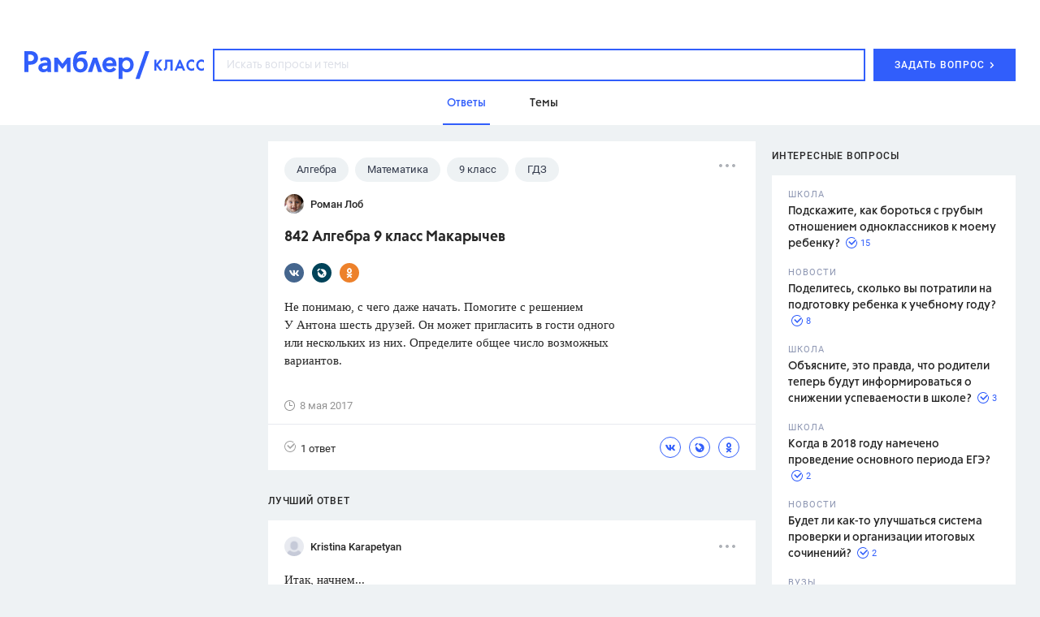

--- FILE ---
content_type: text/html
request_url: https://profile.ad-tech.ru/sandbox?img=rilu2Cq5yCj*IwzhB2X8Zm1PWv7MFYgdkzVVarR8abE7SrK*K8gnOH0DUjkxsKOTdnQY68b6blsS2O2taCm08oWcWwKTP16Ws-3WpNaLn5DtfaJAtqIa8MtHpeeCqVXGrYRlW9XqJ2qWXBgwBMJhdwIAAAC63LwKAAAAAA&img=tTbp5qupyvikIPFzW45TZRdaiv1HXiiNpHtTkpsc-DbESBWJXu1gwHsLRMzp0inK*qhMNiuIsHGvVodqVgwjiAHgvCrlpyVVJx2SzXE7TJ5Hl0DOrqZsj-OVAoBR8LGQAgAAALrcvAoAAAAA&img=08mq6OLbr369MmyRODYRv-huFTjxh2vqM35C4IG2gv0MG*uXLTzUkk9rdBx-XaRrAWB0W-IT-mc3yKWGNMKuPQMXyGF4D5fLVHOtq5N5u4wqH*DpKMmFfALU75RNOLre6D*7YZt5FlcgGmR-k*giaa5sVAs7mWjEkAAJMrRMQTMCAAAAuty8CgAAAAA&img=YFDZv0llRh2AA-GMx5d4IkyNC-jwkKSEgqdFv33osiFfoxnD4c78L9o1QBAapz64jfZp1fUMI8hMMlRrgWYIslBd2PS7jbZobbZ7z-vAN1YYDogmLw0d37FZ0-43yHmxPPslJn31llcVZMnDb-yaUc5LhvUdCT*r7GgDkc3Wod6EHdzzyWCRgCSyN06QmYkYAgAAALrcvAoAAAAA&img=N6XjoVyl1kW0qfDjRDnw8Nc5PNNOIxkfOFgV7SUN*GsOsbKEkRShcJPXBOwZp*uhXMdtXwdpNXgjJP3rc06ur1ARhfOmjgEuhjOdkSsoGSPFIf6YwpXmWmitWpO0WNMpfPVb5PBlrIWszF0QCtcsR7ntnT*pS1gRUXvhcKcpCvdFw9f*tYOpTvkYm0THxIxesSmkJut4WVkIB1efUljJ9gIAAAC63LwKAAAAAA&img=FTdHX1jbm5jQlTsvWAgOLuM1ljyHpRMOSaJI6e4kwOUOTKOP0e8L8F6xPDChP7BIIx9sA3XK9O7rROhHKEMFA1NnR97JSdb6DAt4lX9xfIioaK5niuEw-qsa71p4gDvURT9hFf2fdU5vtvXAxkBAha0csSeNDFFROPy8tSCZWmjNWgAHkWaHYG3SOo-*wQPxhgjadxzWIeHuesserrV-H67as3E4GcIuobBA1RV-f1wCAAAAuty8CgAAAAA&img=P0GBD6jT01*BsRJRaBMfhCooe-d3LaSrBIxmbPuRilodVwCOZBdtXTIBuZ*7ciWbkPKX84q2hD5RKFdxyutDYmUmtifMsEID3AY2s6xKwKd2tYjRj7zsSIrMX2SSM*jTVVJ39lT*2Tbih2p8ygyx6gIAAAC63LwKAAAAAA&img=va65DrvKAUp0jp4pdbpyxKoBgBo*koUfiLgIDR8KMjLHrzeellpem9QmGSVEjD1lW29t2zrSkTRyekoV02QilUy0UYkfHc*TB*-xtu0Ed*Pe1PCOHSYT4p9j-LxNXw3gA29eIeuRRum34uw2Qq*62jj2OjdBucVS17gDzXiaw207PCjlyIeswaEtGJtCII9HNaI3vLlerzaMvKldKSe3rSf*DVb1xeVVUqv6R0eSQDE3qpxF1s6wTKYIWJVSiReyjM9BRlF02UafQZK6IMd0hntc8eiijnk9HEszTS0WxL8CAAAAuty8CgAAAAA&img=2ErpeqOMnBL88lGhCGo2ddSvFwGtE4*jBp3uF*GkMCdg9QzF9sEUcOxZZkx5VWYkxmKCQTBz8xO9yx6XXHY9HpURnraDEsvA2CiRYVuUNX9i-ZxXY0ABhfXgAKUiq1n6a8Ti6yeL5BGRtwcSswRQhgIAAAC63LwKAAAAAA&img=7VKt0cylnPs-8JUQytwfo4ndkJFKcfC2r54nB9Pc*JdWnR09X-Fl41T1DxyedJSnw*uwfMmp9ojDGOqARLr4oCiPROixTIOLC3TpoKLSNrgCAAAAuty8CgAAAAA&img=jGtJ7dg00NO9w4Y3inRMH-K-hZSXlTOEoh233EWpRMjjJE2RhVkeMnDLKAy*zSBBnERgNIdn43n8eVgPHIZYOXiFdOHUMuY6p5efF614mJRcWInmpp45gm46YopjHlw2qSfSOcZFrNCMtiLdxurO05b866Dsn9mrtHB0T5W27qQCAAAAuty8CgAAAAA&img=luaW1EE8t1YmtrW9C4B1OGZWz4JoVaduIJC6MWmYJ*rNk-FMD6Doqw8Ru-4NjSuYz-36blqSZwOUFu5YEOYVVXXe5-qk-syPmw8W8iPL5mfCO9lw16-CI0Dx0haT-Uxa1Uv2pdBjTlQY*ozTk39t7gIAAAC63LwKAAAAAA&img=wmaguQ--gUSqo3pGMDEtGp9ejaAXRBBb*qY6BnFViAjhgbCSlGS3bvS7h*ruzv1ffywKaBACtR2Oo*Dei6gLFoehd44mmeRSQnEBTqrA38MszUhG9jY5G*3dZ3CAUzuxAgAAALrcvAoAAAAA&img=CWBjbpuwEX7yv7TXRhvB4KppM6e3t-Ct9mtfjP-ojfgNFv2612M-r*YADS2ZIy7B5HvbVN9o2Vpn2pigWbnskn2TmSA3DeSn6uixevcvkLs2CIRkYAkmvvyZB8YuPgxHAgAAALrcvAoAAAAA&img=EaaXhVZgU6oQ06xUFsg9vwpYBNy*4upU9kfQ9abMTX4kj5Q5DeLrI05NjCRTWxqxwgNcOYy1mGsJcjHwPvK2BxMVc8iO*4JIFyrc*JfPW4Q1JzRupOYClIpwOzlnxi2IAgAAALrcvAoAAAAA&img=eTjlpbQ1pFIOnPPmScDUt63vq4v1IuxcFAa-Ptea2xOSmkRn5uTQcoJ7rgIhBitt-1NAgx*4oCZOst7O*YVQs1pFJMpxYuJEGBxvQfh7iEDckki5xI1EiXl8gtxsUPdjFAlQMaobknzWrWV1sEPdCgIAAAC63LwKAAAAAA&img=H9YakS5WX9RroiYpE-4pVVBxAe*PcAMnp0283dZx4XPD*dhhmuu3mtmEoFsAO9tOiQT0LTZy-eWLa6-oCGv9PzdIe1ZdU25dyVhZqXio2PzHAUx0yp3Xd3cxgcfp-nxqnk3o8k*KL6nw3B*jjDUdWAIAAAC63LwKAAAAAA
body_size: 1968
content:
<!DOCTYPE html><html><head></head><body>
<script type="text/javascript">
window.onload = function() {
(new Image).src = '//sync.upravel.com/image?source=sber&id=00000000-6969-fb1c-76d9-5ef220451201';
(new Image).src = '//an.yandex.ru/mapuid/ramblerssp/?00000000-6969-fb1c-76d9-5ef220451201';
(new Image).src = '//ssp.adriver.ru/cgi-bin/sync.cgi?ssp_id=5&external_id=00000000-6969-fb1c-76d9-5ef220451201';
(new Image).src = '//sync.rambler.ru/emily?partner_id=6bf5a340-6c1f-4262-8f72-400b3d237f5d&ruid=00000000-6969-fb1c-76d9-5ef220451201';
(new Image).src = '//lbs-ru1.ads.betweendigital.com/match?bidder_id=43008&external_matching=1&forward=1&external_user_id=00000000-6969-fb1c-76d9-5ef220451201';
(new Image).src = '//sync.rambler.ru/emily?partner_id=vi&id=abcdef&r=https%3A%2F%2Fdmg.digitaltarget.ru%2F1%2F7009%2Fi%2Fi%3Fa%3D185%26e%3D%24UID%26i%3D%24RND2140891592';
(new Image).src = '//exchange.buzzoola.com/cookiesync/ssp/rambler?uid=00000000-6969-fb1c-76d9-5ef220451201';
(new Image).src = '//redirect.frontend.weborama.fr/rd?url=https%3A%2F%2Fsync.rambler.ru%2Fset%3Fpartner_id%3Dab56d453-f95a-4cbc-97b3-1e30a8f95173%26id%3D%7BWEBO_CID%7D&usr=00000000-6969-fb1c-76d9-5ef220451201';
(new Image).src = '//sync.rambler.ru/emily?partner_id=aidata&rnd=00000000-6969-fb1c-76d9-5ef220451201';
(new Image).src = '//sync.bumlam.com/?src=sb2&random=723604626';
(new Image).src = '//sync.rambler.ru/emily?partner_id=maximatelecom&id=00000000-6969-fb1c-76d9-5ef220451201';
(new Image).src = '//sync.rambler.ru/emily?partner_id=cldata&rnd=00000000-6969-fb1c-76d9-5ef220451201';
(new Image).src = '//ad.mail.ru/cm.gif&p=180&id=000000006969FB1C76D95EF220451201';
(new Image).src = '//px.adhigh.net/p/cm/rambler?u=00000000-6969-fb1c-76d9-5ef220451201';
(new Image).src = '//yandex.ru/an/mapuid/sbersellssp/?000000006969FB1C76D95EF220451201';
(new Image).src = '//sync.rambler.ru/emily?partner_id=799dfec1-4657-456a-b7c9-c32ee3652b12&id=724997345';
(new Image).src = '//sync.rambler.ru/emily?partner_id=9122f432-a6c9-4f14-bc8a-daa781f3d204&rnd=34256534';
};
</script></body></html>


--- FILE ---
content_type: application/javascript; charset=utf-8
request_url: https://ssp01.rambler.ru/context.jsp?pad_id=434637240&block_id=434637676&screenw=1280&screenh=720&winw=1280&winh=720&rq=0&rq_type=0&rq_sess=0C5CC5881332971B8482B26794C7319F&fpruid=pA8AAENKs1fQy97mAWbD7AA%3D&adtech_uid=74cd95ba-4bfe-4484-8d21-aa9a10482b15&adtech_uid_scope=rambler.ru&jparams=%7B%22p1%22%3A%22bvnpy%22%2C%22p2%22%3A%22emhk%22%2C%22pct%22%3A%22a%22%2C%22node%22%3A%22ban_240x400%22%2C%22ssp%22%3A%22ssp%22%2C%22puid6%22%3A%22RKLASS_TOPICS%22%2C%22puid18%22%3A%22RKLASS_TOPICS_ANSWERS%22%2C%22puid42%22%3A%2210%22%2C%22pli%22%3A%22a%22%2C%22plp%22%3A%22a%22%2C%22pop%22%3A%22a%22%7D&top=174&left=950&secure=1&vcapirs=38_56_78&fpParams=%7B%22f%22%3A%7B%22p%22%3A2231318396%2C%22c%22%3Anull%2C%22i%22%3A283944215%2C%22v%22%3A%22Google%20Inc.%22%2C%22r%22%3A%22Google%20SwiftShader%22%2C%22w%22%3A3368131880%7D%2C%22s%22%3A%7B%22w%22%3A1280%2C%22h%22%3A720%2C%22a%22%3A1280%2C%22b%22%3A720%2C%22p%22%3A1%2C%22c%22%3A24%7D%2C%22o%22%3A%7B%22t%22%3A0%2C%22u%22%3A%22en-US%40posix%22%7D%7D&callback=Begun_Autocontext_saveFeed1&url=https%3A%2F%2Fclass.rambler.ru%2Ftemy-algebra%2F842-algebra-9-klass-makarychev-3519.htm
body_size: 6889
content:
Begun_Autocontext_saveFeed1({"banners":{"autocontext":[],"graph":[{"banner_id":579481331,"block_id":434637676,"cards_mode":"Url","condition_id":579481355,"constraints":"","cpm":3.0,"domain":"yandex.ramblermedia.com","frontend_params":null,"height":"1px","kwtype":4194304,"max_cpm":3.0,"mime":"application/x-shared-scripts","price":3.0,"priority":0,"source":"//img02.ad-tech.ru/file.jsp?url=8isNAso3huLZBHPpWnq6HpXbotdthF7PwQT*s3q-fDQiMbvyMXEgac**iAehHyC82uQia09v-902XEOTJvCkEhXzifDLgs-Tn8StdhaJ*tmEOUTvjpOUruA0wjS51DRybgg6rN62j2oZDXh5tqb96LDspOfDyTsGYFP-i3bsMB*[base64]*PlvKwWab2Bj24s3S5Ey5n97YSbQuJDQ9D55PYwI*rDmpSzUl5QN4esFnRJdwWWbb1B2kf7w59AaFFBVyTwIXeZ3LvlmyaqtfeqWKQCLvfeb1MT5KboSJnL196b82qKCJI60rtrzu4a2wBZCKPslnvpA8rVkweAlcAWpH9AWMgMYNXDw-yFN2iQQ8KbO*ykpuYUNJo*p1eCDDTb-tgJj*rf9AYZUlXtItuZ1UOVlj3adJxKDYGT*1d6anqIRsFZ63qkKaET4CQMG1FnLrHnDbBeo4LgsQYoVB96SFF*AoqveSqOMRv9XoZ6ekUtkQ4zUfHLqbgxHsZrXblK2oFtcjxZHlHNhC3P1sdP7qBcs9XiDqFxcojQ3N1VCsgzgdIDh5itBgBIJ0vm*[base64]*sODy2eSNL4V6p5VHoOIEqNEn26ydyOPPQWJduJju0FrNO1TvM5mR7D1E054INnkdeQTQxIb0sImsKNPwWFDKR6XRgU7YnWHt1IeEfnAgZJpLH9Gqf509*2cJZrXnnZvkleA4ql6kEVW*yi9b1aM7L-AXQJ1l5dfbhRDc1tsiPKZBLZgGvmqqc35FcGBlqXkNpW9NQycorx8s92q2x*3y7pDuP588*lhlz7CbH4LMP43ycuCG7myIn6NGGYHoGj0UaR5FBd8oEpDGFD*1VRJeIQtQw1kfSkv4inEuAj3PKoBCLwhWY121eBmjZax4GjRZUGZ4MNuCtXDgA*uokGkRQA0k1zBm-0khU8YHx2zlcuF5UAUGEoLs8fR4mOaZNGPHRB4RkG9PFtXTAFtLH4dmOsC9t7B6kdNBqjGmrS-FxRkd0x93QFb24mLgd8guRqUbPTB4Bk7tFMJmvGikmG4L92Ga0smIFZBsARqCgEaL*RikOUAnXpNqs-W2k3v1i3DEI67mWRGdICmHFPHKh9GiBEs9O4PdAAsuDeDedGV1auwW9B0ZO7kIw0B0slBqEez41TtwxduNhHhgFIcdZgEQGSORjSKhnNAQr-YCtqAfKOZSBRQWf8aXcbgFxW66c-ocLKK6LGmfYlPpXGHJyo67-PfLg*AZK0vLHZRyxDPb6mFdlAGNDW2fWdoC5T2UBPjYdmfwUAgAAALrcvAoAAAAA&eurl%5B%5D=n0k8*Y5CKnBqKJ*58gvoEpCotD0tNNu5fQeriCDqlNWOhfXeMPuMtnrY3aCw*TsNseoPYvqFUJRMxkJPexoV3wIAAAC63LwKAAAAAA","thematics":"","url":"//click01.ssp.rambler.ru/click.jsp?url=LKxJi2qJN8AeWdc0ujQ18NlwksrJ*iddrFHg7uFRs*tzTkPd1pxAwjRgHDhnvPzGdMohuFr9je*54rrDhZ5jhzc81iw4A3M9ZLny7DJFgWbMYbj5jNUJX1iaWO9VVA6Z0jAMMK8eJlrUTBXAQs1FIx2Lq8OwRREDOxNlwdz6*bBKZmvvJMS0AXmsljj6B1vXVLvHI*d9Axau1pgeI*A3Mg3bmXWhiLSWSPG1musFsZCLaBkj0iI5W*p1t-tDR-iMe3iZigee8W60MflHDuufS6uXDsGLtS-arlkJVXNhu28QWTyz3VxnqIXjZVZmX037Wl1eOh7rZ8Vo*6UCVwqUCCnQ2VOxLLWGUDphM0guWRDIJfcVCpCf-GiwQ7hvFXKkWOrAyky3xHTidjggYFcD*[base64]*8CNHy8aJO3jFVTbn9kCEssYgi2mZ6KdhG*[base64]*4G2hLJAShnKQrN*kgiOMQ6yC7bhTgxYQnLzqcOPTv2Oyt1wzwPrk2KKUL2mU*0K30HzzM352OL3RJpyJ-Oq165e*v-0zFaLWjhqmFk-XLdk8Mt4j3S9csHdcNbJ*JgSID-UT0E1TOtpUXDImfAr5ljO1R7aKvtX14im3UpQKHDbxPf7eBeJkr87AcGsvxSh4CMPPQcSC8QoU*V5vJB-hcrdc07ib21Mq0X*BUZjwFZzrAJLyZ-iE4oBtz5EayQjtTaLjKcekPsuHdJ-c7ZpKEgw0tz4lE*nwx94go9QMWR3bS46R8m7-d*phHps-YbPbLVSmHu3D5OKnvYq00KA2ivmbcM4sOmTOK-GleCuoHSUKAv73hJZN4U4Z7VFhiagkZUwgUI-jK3eWfvagr2i-L3tdu4TVDT5zQncrwdJy0LETZFe2EaZn7MN6Z2Bcwd1HKjx5vpBuNOW*x7fv6dGUNEYyVP8uxE8JpEUCAAAAuty8CgAAAAA&eurl%5B%5D=k7YnEwEEtsTwQrxBlGjMrCtEZXHukXCKHLbt-o4Aoou98UKrkSm8XXxY2PSTHjN5jsAssuhXelrUre1F2Ig*IwIAAAC63LwKAAAAAA","user_id":429804626,"view_type":"Fake,Graph300x600,Version_Desktop","viewability":[{"percent":0.5,"time":1000,"url":"//img02.ad-tech.ru/file.jsp?url=[base64]*e8jbHRuNR3zJBQEV9yz2ily9-p17hhgbh7KHIjGa7tn3K7UucoX2-3PmyWjHr61TvXhOI7QicMABCZ6LPwRPtktHSPCsezhTFD7VUJ7nyE7aDdf0a9l10HYSus*[base64]*QU2natwP8LNMG7P*hFEuYVjUvPvvZfKC3JyPmU-1s9euachdVam-dYQMTEDI7RL5ryHDFnxizRpgzctzTMfN*[base64]*Rm2vX0vpKtyBzefr0sdoEI*5MokcEqGHJyrGMAHo*g2tRQKNRLt6urU46nOxHAoJSrZy9dvPuLIEm8DS-j-V*qk2vPTT6IODxfasl4ku*rZnf6i7zITMk5yP2fDNsU9KPZg6tfSGVRAYXATEjRS4f5pOLa6b78bGznhmp08VaD9npCOPKKLhOFO*qzTJhKEz*v1MuASq8m*Y**sqTqURlUEVFqOduyPTeHrIHs7y1nNKPhWL8hgFQmoRmK8E1XDG-9-vZZCzcM-oRy3Jo76XIUD6BHyX-UgWrgdW4uCr9ONaCaLTAgvF*CnDcRM6fznYZtnbEgIAAAC63LwKAAAAAA&eurl%5B%5D=mVNESTQTJq*hNG1WPkLmhtE-FlMxT8-Z0AMnwsN9kFFYRc-TGzN3ZZaFwcPx-rnOugjqgvhRhCk8pngt-1x9lgIAAAC63LwKAAAAAA"}],"width":"1px","words":"{codes tag 427721357}"}],"hypercontext":[]},"blocks":[{"id":434637676,"options":{"banned_referers":"","json":{"adfox":{"p1":"bvnpy","p2":"emhk","pct":"a"},"node":"ban_240x400","p1":"bvnpy","p2":"emhk","pct":"a","pli":"a","plp":"a","pop":"a","puid18":"RKLASS_TOPICS_ANSWERS","puid42":"10","puid6":"RKLASS_TOPICS","ssp":"ssp"},"view_type":"Graph240x400,Graph300x250,Fake,ResponsiveBanner,Graph300x600,Version_Desktop,Place_ATF,Graph300x500,TGB","visual":{},"wl":"rambler"}}],"cookies":{"uuid":"00000000-6969-fb1c-76d9-5ef220451201"},"debug":{},"links":[{"type":"img","url":"4VIjNFRIHuhntbdAOdve0XlnCkagKqjL5exnEzAqFunaKHNAb9egJiSqsxyjbZWq3nr7tZHtOD5WhAENJgYV9bP8J4I3F9yw0M20bloauqIdrMLDFLsUXYiXkbZWn-yhaEp0qKo4yng8A-S9JRPvpwIAAAC63LwKAAAAAA"},{"type":"img","url":"muLs0mRXpwLkuRKnmmApxGyCyt**cKR*yjb3wOGqLMPkili66*LNZRAxqiFM4rUYbohpWtxztNwYJSQVeNRW6QlruFcAr1ugs1t08dORy7VlLPInh0REA*gWL8yqhqr6kQ9v1WF*Vj*aqMO9gnZKaSbWraGm-ElLr-8kd4xHUa8*G7yvjfHSU0ByimoYTeejSm5ja3GVNhWKmP1s*E5CivNUjHJ2qCMwnkyk9-QnnvICAAAAuty8CgAAAAA"},{"type":"img","url":"pyNo*cbcIhnY7Mfgwl1nAxIDwlBG3IWwKnLO0dxXCNY4tQZN*27xDj8C382DGnTmrU9ujEcVi9WId7YZGtrSyyzbWCCRGoyKiILZ8KN2T*DiGCeG9ZwDbI*mb5SJi4*RDcDPj77Na*9C0AyImcvkb7rNgX9fBJlC*E0zRbGpH8SUZfsz7q*xLHkz-zFSVJmNFHSHAXFdbMiJj7lJWC*S3gIAAAC63LwKAAAAAA"},{"type":"img","url":"uEGFoMMhCTCGRH*lWIKEKu*sjeV9XMHU4pfWR7dp8orUBMBz3-QyZ1qRBSB1QZNfKp*bGEpa9buYBtLCjBQ*VDdf1utr8eyy4FsNpCF2Ps6w3XSu3pobYO6-JLq38PZGG7tGsXyt40gL4TGZE*KAq*Ytjpy-8HQzeYX-gwf4HzUCAAAAuty8CgAAAAA"},{"type":"img","url":"qlDfu9hmG6KlbQ10303RrzfakcpB03bZPiMbcZr9tEcsgDivTJqufLSXGI9dZ1-BmVoMwf19Mb9qpNvqzjnX2*eQNXdoH8sC*BwILHkjlBI35Ojro96uJWBlApBLowhQnsR8kGt249lB*hsrALZiLgIAAAC63LwKAAAAAA"},{"type":"img","url":"Qu-KUG83aubG5SNxLyieh3Ig6ex0bJqGMtLbvBbSjjrLEkCooUUaY0wKMMUwQJmaRH1cGO7vOWXZLeMcnzZtJ4h2bO1dtrSysJvaowJkS1W4J3W6v9qFVc7BMKZKlsrKAgAAALrcvAoAAAAA"},{"type":"img","url":"pdelk4HjSDTta7KVg1xCqUYTZrieoRaY8CC-lKpmCvfjHIfFyjBmNwjM-*lucqPIJ6aDCuka84gk5eY45OJ-RVSHSxA5ARhbsucahtALMFOM*gbx8t-i-RutGnT1xHMqqP0gaz9E4Vs7G3fAE4Vbkuk0X6mZJWEIZk8lYlLJG23GlOKsApf4FkUpRoqABDZNAgAAALrcvAoAAAAA"},{"type":"img","url":"0Xm0RrNEgOGvMDhZZCucQU1NJjLEMaTC7ZPNDzgkPG-B5JbOkDuHGxztsWEEwN*UC9uWCm4lR7vdyFCEfF7Bz1X5Rtw82y5WCpXfJi74SPN6BwDBuXAnM9TcQUdcn7C9leGMiGAWqW4pxTXIdvaq9E0taEjKTURZgr9hyKhwEygCAAAAuty8CgAAAAA"},{"type":"img","url":"TyLBmb5yjDQsYbf*r1HBHkaKzSGvjW6Eu6PkpmbAQK-JjsX0ut5j2Kak4T3jhCSeGdKbXUMtCXhfnuo1JX2X9jKnt2k1PuK3HGsd9M3V*AWy7m874ObGDd9Y2PXj3fUQ8WchuMmiGNTaWHyNv9DlN3X3kBW9VwFSxEFYiYk6CxkCAAAAuty8CgAAAAA"},{"type":"img","url":"wLK7ohIb-ZNqA9*WDI-7AQC3FvJ1Xfd734C1w3ObQCL7165qXV64yfUxMN8mPNfhQqQe6UmObvVWPpPfW3NLI8Tz9mN4h2TTdFiMfm4POePXbzGTTOExOC9rNzCfsozcxKG7LLwrDEKyW83lLyTS-8IKodOm*rjp5a9ZV3DBlB4CAAAAuty8CgAAAAA"},{"type":"img","url":"LPFHMvEdbcbY2Xepr5roe*gViqZsnqm2iTuWvrzo1oAouCQ2D4Byq86PlQdQC1eSWsABQtGqxRjdEoXG91ncyFlbXoCNtsc10G9odA2PCmhk0fRGPR-6YMh37rqJKo-vP*IHl3armvFeF2Zk8JviU7e4oMwPRkjQPCshBPHw1iqn7h3SiqoUUaqJG2BDp3KPmyHq2RkE5ZL3s4rV*7BbLg9fVauYsq1lvbL6-ScIu2jusNUjXLcaRhPHf27EDGIulmEJDA-RlL199-ay3FkD3c0a62cNFxkwkly4kABVG5cCAAAAuty8CgAAAAA"},{"type":"img","url":"DrBreRp8ezgJzHxu-Qc6BhPMAjurkmhURXJncxAzH28HCpP8kcqJeae6i*rWi54eS4H55oAm5CE238jG4t276cfG3dVngL1Ll6hzgA7e7DMmXiaMKE-4ZDtw2Irn4Y76AgAAALrcvAoAAAAA"},{"type":"img","url":"tgD1dakJ1VkjGAQdEjsB0nFMxhpPqH84H2l1oi5AF8zyawk6eIud7vjeyazKFWiEFhTBAhDQJGjY09cG-0Pi6JHWJHbcghfvHDbZdOIKqNcCAAAAuty8CgAAAAA"},{"type":"img","url":"XBGcB7KQIDpJ87eXbUK50CDuEZO5jNB2UxftskbD-XBnXbF5cnEFxlSs8NYOcBEbQxh10hInJEZ499g516E0HDvD26vbXAukievubcmVA1x01vz2PXjGTbfNTffFDjn2449VRUS6IJCpZ4P4A5NMSwIAAAC63LwKAAAAAA"},{"type":"img","url":"*DIEN9oJBuV4FklyJ42ASY4lWXud5s7Uqoh1LjV87cND9LlVgj*jhgoV1RkfCnYfc8xGqBbxuX4f6tQBdN3RY7GOBTwkf-8-7EvXiCFWINXfOTRFFO4vMfBuhe4oUNqdLRqxdtxnvJMFysg1pfyCfgIAAAC63LwKAAAAAA"},{"type":"img","url":"JMe77PMRQ9*KUu5ZasTYzUf2JviYpU4V52jQmabueGSVJ1i*WsVR6dcINvgld2QNwPKiWjOLZO3NwjQYFvKeB-5B0NLbEaR23RTR21DNVnyhh1IWgTtAUbZb94cCirhoAgAAALrcvAoAAAAA"},{"type":"img","url":"8YbhZeu8ZK1wyFdEpHnHiqT41iin2yqwZ7EBb3HeCIsnvup5XjK-rMSymz3pZVS73AeCMnT9a8pW8Ul0JmTGICUGFJg1cMT7g3fr5EVZ9kAbG2Klh6tqI8MDYxQeqiICAgAAALrcvAoAAAAA"}],"params":{"impression_id":"1768553248590-qFEOpLXP","is_mobile":0,"marks":{"misc":2305},"priority":1,"thumbs":0,"thumbs_src":""}})

--- FILE ---
content_type: application/javascript; charset=utf-8
request_url: https://ssp01.rambler.ru/context.jsp?pad_id=434637240&block_id=434637476&screenw=1280&screenh=720&winw=1280&winh=720&rq=0&rq_type=0&rq_sess=0C5CC5881332971B8482B26794C7319F&fpruid=pA8AAENKs1fQy97mAWbD7AA%3D&adtech_uid=74cd95ba-4bfe-4484-8d21-aa9a10482b15&adtech_uid_scope=rambler.ru&jparams=%7B%22p1%22%3A%22bvkuo%22%2C%22p2%22%3A%22y%22%2C%22pct%22%3A%22a%22%2C%22node%22%3A%22billboard%22%2C%22ssp%22%3A%22ssp%22%2C%22puid6%22%3A%22RKLASS_TOPICS%22%2C%22puid18%22%3A%22RKLASS_TOPICS_ANSWERS%22%2C%22puid42%22%3A%2210%22%2C%22pli%22%3A%22a%22%2C%22plp%22%3A%22a%22%2C%22pop%22%3A%22a%22%7D&top=0&left=0&secure=1&vcapirs=38_56_78&fpParams=%7B%22f%22%3A%7B%22p%22%3A2231318396%2C%22c%22%3Anull%2C%22i%22%3A283944215%2C%22v%22%3A%22Google%20Inc.%22%2C%22r%22%3A%22Google%20SwiftShader%22%2C%22w%22%3A3368131880%7D%2C%22s%22%3A%7B%22w%22%3A1280%2C%22h%22%3A720%2C%22a%22%3A1280%2C%22b%22%3A720%2C%22p%22%3A1%2C%22c%22%3A24%7D%2C%22o%22%3A%7B%22t%22%3A0%2C%22u%22%3A%22en-US%40posix%22%7D%7D&callback=Begun_Autocontext_saveFeed2&url=https%3A%2F%2Fclass.rambler.ru%2Ftemy-algebra%2F842-algebra-9-klass-makarychev-3519.htm
body_size: 6946
content:
Begun_Autocontext_saveFeed2({"banners":{"autocontext":[],"graph":[{"banner_id":579454843,"block_id":434637476,"cards_mode":"Url","condition_id":579454853,"constraints":"","cpm":3.0,"domain":"yandex.ramblermedia.com","frontend_params":null,"height":"1px","kwtype":4194304,"max_cpm":3.0,"mime":"application/x-shared-scripts","price":3.0,"priority":0,"source":"//img02.ad-tech.ru/file.jsp?url=NAEnAny2r0mRjjwoMGJK2yW3nJDxUXLXTMDApddfEYJ5tcuu8dXU56WvqvNpLfG0BW0vpCkRrYUqmQpcUxbCtbR51VQBwC-gd5qsIKOxBbTUX80o2VHflA6kx8LJf61x8kXUxAqifseG*v0arhxRjLfZghg5FOit-pBgf*Wl1*ShI*-vdLrQyfq4wHDT4wEXJw-m*jLCqCKhP-6bMU-BdQhqJYRxVFXV9A5mpqeO8Rs9WdG5*Q9y4pMaBwIwvHlqJXYqWl-nzeSfYO081peYg1n8KRjBOm8a1cQmJirbpXJXzx8z5Rr6lhAAKd6g91VoYTt51-GM-B0dos00LqCWD*y4KAFMw*E2TKFl2u7TBzea2RzRl7dTN-ujaTzjVrgu-KtTlhA01KaFtPeBVe*[base64]*[base64]*47DPbKXAYLWuYcihUcyrABCv8k6FLExAp9rHeP8257WFJGBw3C3Eb8hud4hNd9CvKqHXyYtFFmkiWR7cosrru*-ImILwsZV6G21whOWWOAQ-RQA39qsF*yV7wSAq5wZS9J9636Hg3yEU-1hwuoPQnjPmaZkusriIU6c8*kC1SmAFPY4gkbi1mNtC5xelKz8SoCei93UJDsI2MT50PaQ2oSXk8Jh3TCJ02Reh3reGdjaqYVdxv2VsPaJwwdJy7Z90u-CuHqg5GSKVIz-DhI*1NaW2BByiAoXd6OkKAPpr7-1evu8xzJVTYPNN0efJe1bfz0mSRENzaCmwGcQbDRGIkUUGRoTW2CARFw02wgRX*Cj9kedLzEsezkQ3h4Hgez*JeSYwATiLIyyPiqP61JjkJzQieUINDldDciiUsa1xLlprdMgKuCok3hE-tRqCU-GS3tA8nV3Zx3VZ5ITdFGEmPLC2hhJ444EbCiM*xnVG4-rcRlV71Nl8XelRo6d9-CZmAJt8IyyxmYeRz2hxifX4SnlCHwf35h*1VZ584dZ7BB20MGn9SO3fhNVZwSQe9rvix6qSrg69IvixRiuYxwpvQlPblMmec1ssUHytlJ0dgD4XnTn1q2zYj3vmrVBk7gNTQFOfiJiAwaiYOEg3Dn7C8-vjMQU6tCLt-TLL8T9BtekKpIjafntZ*9aHbzQ6KxbZ6fwYVBCd0rBmK1o54w7zZkxZNYA0V5SAWVw8TmSGbH9u*uYX7ItOIhH2SP0e2RZz2C1QuBNFgUxC8j7s1FDFZm*4k*cxPUMMJS7hNcvNouRJZPU9I7o74bD34y09YSiSHc-yYGSe9-ylirAgAAALrcvAoAAAAA&eurl%5B%5D=PQRBQ0tSGN9HeBtJnavKGdP-upSCvnUTKpG9edzxk6D-pajq6xn7FfLuDaMXuhPN1*mkRR5SY7ie3T0OPoryGQIAAAC63LwKAAAAAA","thematics":"1","url":"//click01.ssp.rambler.ru/click.jsp?url=BLM*VAEMe2jcSidyE2MTZ6Lv-QIP58E9Brt8KVH77LgR9bWRoaWuAqJT*64dK7zE*NDPIEJNOVXBgEDuJHB*eX-H5N8i7o03mLUVesQoPigqDADM*qdMimbwSe6BryIwJWQvQqL*hFXbFQcgLg*55BtaOUcDqlszr-HNRsLrVzQwywth2Paa6*POEvbtJvhLO0t6MAVAQx4x18L4lbhQiTffq4oS7lTVAYSMQ1i1hEPzD1cze0GMZH5FcxHEiMJBxp0F0CpfqZESn4*XO*G-b9eGkQB0MB5Y-HY2rlFeGqwCb4-5LDmMwo1-FXmozqudLlQcNNiSTaDrW7NfMd-NNHEGijGUgeVQ1TxQ9tUVrE0P7Teo5EgT*H-vNYOZpOtZF7kOtsKblbZc9BIJ-6jaJkWFE44PmfXulyMAdkO-8H04r*QX81YqP-USup*6miXOAyrWxxznBdIVSqvMGTyRSsF47SjYxjIW-QV5mQYcBXo8LYMiyQhh0dqyKFE-zhycoMYVhMUtD3waR6R5Zz8D-98C7qyhrNqjgFet7Qpr0D0J3Zwv6EgHx6mK1yDg4R5Hy*p99khgIoMY6U0ekkN1D8rwEqZXg-m2tJve4wRlm55ED5i29hODImMQQls6q7bg0R9DmxsfJA8FWjcj7DcXBpYJ6rRxGiBJJA2VVzKRLSdyMAbYgSMWId9vfI12xD307lJuNit7SvSM1Ep-bYr3XamaJbry8qlzeuXk2vLZ27CogSdC6*o7O1sgRMi62Wxs*TcHj-c*DjrHiahJoR9ZFXrauFJLEN6tyIXrlmFE*aqqfW94RG1SZgBJ8Wr9RHOWrJbynpFxB69I9R2VW2ndVblcKkBVSw2IDrBOZ-FOjRniqWRwCvuyVDZB*QXhe3sMcatIaZnuMJj3ayVOnRDJmOCHxz1wtWB2nWqjrxs*t1yJ5kVYa3tq2d7RucHtuogxQTVoa7bCo9iHgYNx*gM08lEYxI*xz5puj2JXG9wX50Ar1*b*TEBIs*YJT3XdD0MMwH89z0USLdGgF92i7AD2rxEHHEd7FyQ5-xxvw5VWnbJf-VaWqYrIb4aPe9i9Y2S5p8vuZQJy6mITD3SptpOBCiW4iVMJ86hY2*ZxxktyO4Y-orsHoCsP19eMGZwTfTOhLpQmDkj-DO*NZlUw3e*Z1A-5GjZYcrqyce*FLdboyeXEEMSPVZrdT40r62Yhrdnp6txPX1g6zSZlNVZOqEFwvJFEf0-kP2to9uWAUGwnRZEjPC1PZgAc*-eKLBr9ytFwKsEdq1kD0NISg0-AYT6fUNh4TcssJrySiKojF*UocJT1lH1KmQ8xVZ*WS-D7LTzRBEfJsgN3nooYxVV-x8PIqIlQE6rWby217Ba2y-PRM-f5rzNNLu5eCDa8hNN-ItiQ53KfO0hNxQNHPUYB4G-psoQk*vHmUXccDcpfi1qqx7MCAAAAuty8CgAAAAA&eurl%5B%5D=lb09zCw6C*X4LfINJHMFNbQnwxD3wV9oCUdXhBtdKZB0VfySygLB0pY9Y-LMNjSJrZPGPOwgt8iX1uKJWaq20wIAAAC63LwKAAAAAA","user_id":429804626,"view_type":"Fake,Graph970x250,Version_Desktop","viewability":[{"percent":0.5,"time":1000,"url":"//img02.ad-tech.ru/file.jsp?url=zLhKzrHfB2DSGLKBiN4KdL7r5pnvtSMnTigsh1q6K*UrTJ1goQx0ULuV58Mv06Q2n9PeunecjYGnjRHo5G5ZCPsjvRnE5kRI04qNt87iGNFpmPRfPqc-L*mMIwDJrg2CsovPIJSjnSLE4n07RLJfRglWUyM1iHJPOEWMebzpjcA2KF6S1gJMrgs5t5G2c5l-UP0G9vMHswW2JsM9K6DCAD09mlosfpLJ7xUSJCCNsmkpGDmGv1ENogv30*-TkED7W4o3y0iSrLkXM8LQ7GCVpBGMME21hBsTuzLZQ4olg5aLiKVPFljBg*6YnYbyCEKR3gmuNklH7p8hi6B8heXojE9G316xtUtI-HUGMeGko3MRvup7iSKl1j*hJS4XJ8NXuWp21*jf1SkAZACgGhtJ62avzK1ZI5FTzZyMLETpFf*a3nYqqzcnELmyFhGCr18dYOdLmTltZ7ZthQBuuujuaotF8MGPM4XCqqgY9vWPbso2aMdl6vZV69l-mpCDNVuBNe*ox3oZ7ItKdSUjaWxzi04u5awxzxEOnt03Qoqjli9UNZVgswyTOXc*KncV-NSfbJ4Vh4L22mXv5wwyXONXpnYUnjo0W5AWyHB0vJ8*RFl3TgNHwVfgDZH-*zI*Vjum0*bKzgwf*VsyT7uDr4w2*YjK7IoBTMFKdhC3k02EnbBPUsHAbQe9s4ITGoE8Klj9fWO2ZyRuZE0M4kdzxKtfVuz-FQwiVbq2CzGrzY8HLPM06QAZ6rcx9Ks7RBC5K54qvmbtuYGoAm3DOKadDjTnmE6RPGdhb2gTX6Z**HlB8078F5Lbfbq5sdkFNeWBhvOFgkPT4ggmQl8Ci06jrG4QQFwYzOMhLffY*tkDRlkMkaB1vILLRuk8eOGpsJ*bfclQJpcf66Xrg-rraYbkgrzyUhZPNMKh47yJR2S3-vg7IOGLedkwBsIlWddAczTP-8-LdOcjVa-Wa8Ey6V8gtCqX2fuOWKGwxH1EPLNljKXY8xq53aC797yf1Y0I3azJg-4wncKtTaYWInQuyIvnNg1UOVyU5ZQ9gpQ*SfxXC-bOHXtBAP57NaTCmQHrze0YDMEqAHBtncVG6SS-AW16*j*fdgppx-Tru-T9kXh3wBmXTlAmCZyq7N5gekF3W1CrQxdITQtAks3htAdUDFEAGDhAbU7aLYJuxXZvxLYorE579-OKVfH81R1OkFOWrt-ItoGgW7EXtoUlJ4e26uia6u88TBI7nkNr6crJwRk46YEiCxUcno1mGnaf1x4lF*n4PmVbXEuQSpdjPmErjbZrXlEyzLaoTlbbDaw0887cLubNPrC9oMJ2t9ga2BtK*IZrqErBNDHF6YauUAnxjNShrfv-QMsaq*m*yEGcolT1MzAPKx9S8cSh2ReMni0kIosdX-HWRG9RuK4lyRqvVaHdlFYFV8ytfeS-v7u3WSBQIPpg5GdV3ZCbH9mmR5ZK*BwMYp0xJ2pF5ED9XViuuN*kKuIS4AIAAAC63LwKAAAAAA&eurl%5B%5D=ylLWeovidyJCeVA*Ie-k*MihLBhy6FOJ64YfABgTEtGUtLoB8SC7DWHKA2XbK2gqjTBSSy7vAQJz*4hw3ZDVJwIAAAC63LwKAAAAAA"}],"width":"1px","words":"{codes tag 427721357}"}],"hypercontext":[]},"blocks":[{"id":434637476,"options":{"banned_referers":"","json":{"adfox":{"p1":"bvkuo","p2":"y","pct":"a"},"node":"billboard","p1":"bvkuo","p2":"y","pct":"a","pli":"a","plp":"a","pop":"a","puid18":"RKLASS_TOPICS_ANSWERS","puid42":"10","puid6":"RKLASS_TOPICS","ssp":"ssp"},"view_type":"Graph970x250_fix,Fake,Graph970x250,Graph970x300,Branding,Version_Desktop,Place_ATF,Graph970x100","visual":{},"wl":"rambler"}}],"cookies":{"uuid":"00000000-6969-fb1c-76d9-5ef220451201"},"debug":{},"links":[{"type":"img","url":"6L1IXyPOFV66h1AGBoDLf*As42nhXsLlcE15dOdhTZsyes8sXcISwkr2Py8*rNN2sWjCBwI0yq18opa2lfYmvTyH-A*fusFX*Tz-AmEQEn18eu5t-ssdVMDCqoHM-GVWrxC*ocxA*cIN0TDk-PBV95CY6MR1pn2sEp1eyNET7MQCAAAAuty8CgAAAAA"},{"type":"img","url":"1yL*-AEJ4YsCpfutsiGfhShRv33tTn6Y8ATt57oOOh1BR7jrYrdJJxXWEguxFWCWAmwS8JVHsLVsFTN5aggqOY2WAvb24ftG95O*7JWaqXvISB48ocvcZaICUyxfMGJS7Av0fQg21p6WReO0b6IHsL9Tb6wEiD61o9dkSnGr3XL6LKgCsVV*6twygeap2OeSG8mcG04EC3I0pbkCfb3BDjrN88f8G4JRheuewVzPGLzZePvJP74z-idqkqxZQNwZw0B7o7dW9dKLVLkqaK66ek-ZpCuFC45znqMYsKXlvWkCAAAAuty8CgAAAAA"},{"type":"img","url":"STd3kL3DspBBndzwBVxesfUID8pxzWkJteLg8ELjYDw9cuJsg9b4xN5e42rWZoQj5WIXXAXJLeFKjXZg0vNG4nBCsGyYXWuvUer071xfja1w*FdSNM-*U4zEFucY00wP3PwyNx-444qnEGpIOhVx4gIAAAC63LwKAAAAAA"},{"type":"img","url":"RMVuHpPAiQPb8ZpboictZtArgHY9V2hFSKtzEtO5LmpqTtt0To9XsPF5UAeLcQ6TsPqbK5yBXhhAwobsJCQpEqODut8rnDxz2H-Y5QhdL0NTjAAwFUvesAe-EbKi90IHAgAAALrcvAoAAAAA"},{"type":"img","url":"j1PgTxz47rWKvQWLfFZMX8rpTcdpFXRTP2l4i10hVNJmdWpKo6huaSh*5HUGK1FCESD7ctCV7ltrg14AjONUQHA-HtOgcx8PHLNrSNXpEBXw*MHtlEQw*QemjK*SQl7KmKx8GvMUx1pFpOmkjuWhPwIAAAC63LwKAAAAAA"},{"type":"img","url":"fP8pdwgPOnJWZb0GNYdWigJkAcQAAFaDYy-0z5yolFmZUJi0Hc3SAX2soB2VYSb*UGgKUix5tzZ1RPA1LMyaZH5IjYZCsMN8TC7LbEtGrMU0SxkxkKEnGWJIxZewumE9AgAAALrcvAoAAAAA"},{"type":"img","url":"kYj1GJaiBeZS1yeQdtpg8SaOTF-VX6RETWhJNM5b-BQWr00b76Ww9Np4lRBRzuZaKapZfVVKB0bxnEv-JkaSRN9cLGV1C1KZBdUCHPEMgDRCgsO5l6qcoyWThgHOU7fUAgAAALrcvAoAAAAA"},{"type":"img","url":"naBt0X1YIDW1xWcNExQ1DfIP7BxTcM07wrGgirAIgzk84Tl*IM5l3A6JAZQlbCCBzVm7QJrs4doDwg7ZPd7EyCFkE7vMN2rwzTRvoCeISnI4j4xOsakQ5azHQZ2wKJ*dAgAAALrcvAoAAAAA"},{"type":"img","url":"lcJTO6fNxQ1b4OO3RsdsauYgj-XWlb2NXCM4UGBae7-ITC25K5CWTLRtoOMr*1WY7LqpZIyAI3FUc7f9h1nOYaOa932qPyizZiFXj8ScqI0CAAAAuty8CgAAAAA"},{"type":"img","url":"xU63VXNkA8zJnpI*dOpfx3MLjQ*b9feP2KmcUVzPmAGRpOT1J1LlzqSw-2Hnw70RapDlhpvhWxl0D9pQhkQGVO6smQHLV8o1wWQI3Rr-woa9guL3fdXI*3LnECN4HXcqavsv*J8aztdgWP2HYtGeq5sq1KDPR1n6lpgbHq2GtLQCAAAAuty8CgAAAAA"},{"type":"img","url":"vCmMeUkXJ4Sty7PXFgX5stb9tB8i9ln8MqPtgS2TOcZ7F4XUnk6dkM4TVO7mLlXaZmGMuG4paxd2nfS-uUpVj9eccBNCbBixWS-kJWBuxOIq0Vh*SqP-Ierqg4Fz871Z9ACJId80rr1kk-UDXdH3jSEGIWVyJ9uor9Tuuv70Wv4CAAAAuty8CgAAAAA"},{"type":"img","url":"hfFRcV6579YGYxJRGF0*SPh-E4Re57N*91E*aWlbHM3*Ux7Hy8un6LCV0cjjXSm700382y*ncmDQ2DfTxGYd2CVbBDMJBuWjKS0Obb-lsPiR-tG-d4qMJreVCR4MxKEX*UGalQTwt7vqlzUqHu9RkEe0kAcMp6SMeGq7b3oeCok4*alFvxcViez0CVBMiJPLlC7rhRpocHq-*ch6Bx1dUYXrgDVbfo-Q2sQn74SQiNACAAAAuty8CgAAAAA"},{"type":"img","url":"NX1PA*Xew3oNoA67rWgoKf30WxzmJ1kXAVSFlqIJACJVJWQtUJGXud99Mf2GGrgIr540h6n5Fw1QkdDA-3Fr6s2Y8HJeu6cQyGgPOL9GVMvLjPYWAGZ4TmyX7LmjiCHciVy3anK49a0skaZCGPBRaQIAAAC63LwKAAAAAA"},{"type":"img","url":"RsrgWVjaP1c4mdro1x7gN3p4xeSsRPG01LMEapgulXaEm9LpfgQYUJdw2gI9PBN7myNYVz97KFftkHj15FJH9iGuxXLMKIi88C2RP8D24MlgyTNVryTRjZi*Q0IJrBIASZ9PQ9h2xOe4-raKwlQOe80KKs8vMOufflooyJccXo7nb9SCovGpe8i1u1vGuXdfAgAAALrcvAoAAAAA"},{"type":"img","url":"YoczdC-FtGA7Ibr*yLTd*UUB5QYKFeq9-0ciHjs-o7f4PtLs4GF-nQjWCYdHaFa4tt*Wc94SqrxCSRW-Wt0Zfv8153vGA6t9U*dhqA5NRUB5lkp9VIDmMWyX4vOSaD*JCQJcGs7Q98Crpp58OjSjXM80c4ohROuWehACzztQOTX28DQeUweG5vavDXvS2dHDjjWJLBCuphc-DeKN4wzbKAIAAAC63LwKAAAAAA"},{"type":"img","url":"RuRim4lkhq17IQZfRA7pCdktSb7gHvx7KHc4wySjfv6Qf2dwkxsnOAgdO-XdrJw0jWX6C1ysIuWqdxehiPQFFPnS-KJxvVjzKb6kppob3mjPJnD*1AiyFuHzWWXAWT4rALEpK5Z8l5PiKO7Lf-B9pAIAAAC63LwKAAAAAA"},{"type":"img","url":"eAaFu8GbIoMt7FYU2NG8zHwF*thv7PT4eC-MowP7wUXlA9*IlmWOTedNM8zND7-tqCSyPZ2cOChuXyNctSUQWrynwJgAjnyC41rhBc4w1HmSf8IzZraZFefm*Eeskv40kNQndJmUJ6oHJnlcwhY1NgIAAAC63LwKAAAAAA"}],"params":{"impression_id":"1768553248600-tMWVcVEj","is_mobile":0,"marks":{"misc":2304},"priority":1,"thumbs":0,"thumbs_src":""}})

--- FILE ---
content_type: application/javascript; charset=utf-8
request_url: https://ssp01.rambler.ru/context.jsp?pad_id=434637240&block_id=434638924&screenw=1280&screenh=720&winw=1280&winh=720&rq=0&rq_type=0&rq_sess=0C5CC5881332971B8482B26794C7319F&fpruid=pA8AAENKs1fQy97mAWbD7AA%3D&adtech_uid=74cd95ba-4bfe-4484-8d21-aa9a10482b15&adtech_uid_scope=rambler.ru&jparams=%7B%22p1%22%3A%22bvnqh%22%2C%22p2%22%3A%22emiu%22%2C%22pct%22%3A%22a%22%2C%22node%22%3A%22fullscreen%22%2C%22ssp%22%3A%22ssp%22%2C%22puid6%22%3A%22RKLASS_TOPICS%22%2C%22puid18%22%3A%22RKLASS_TOPICS_ANSWERS%22%2C%22puid42%22%3A%2210%22%2C%22pli%22%3A%22a%22%2C%22plp%22%3A%22a%22%2C%22pop%22%3A%22a%22%7D&top=4152&left=0&secure=1&vcapirs=38_56_78&fpParams=%7B%22f%22%3A%7B%22p%22%3A2231318396%2C%22c%22%3Anull%2C%22i%22%3A283944215%2C%22v%22%3A%22Google%20Inc.%22%2C%22r%22%3A%22Google%20SwiftShader%22%2C%22w%22%3A3368131880%7D%2C%22s%22%3A%7B%22w%22%3A1280%2C%22h%22%3A720%2C%22a%22%3A1280%2C%22b%22%3A720%2C%22p%22%3A1%2C%22c%22%3A24%7D%2C%22o%22%3A%7B%22t%22%3A0%2C%22u%22%3A%22en-US%40posix%22%7D%7D&callback=Begun_Autocontext_saveFeed3&url=https%3A%2F%2Fclass.rambler.ru%2Ftemy-algebra%2F842-algebra-9-klass-makarychev-3519.htm
body_size: 2594
content:
Begun_Autocontext_saveFeed3({"banners":{"autocontext":[],"graph":[],"hypercontext":[]},"blocks":[{"id":434638924,"options":{"banned_referers":"","json":{"adfox":{"p1":"bvnqh","p2":"emiu","pct":"a"},"node":"fullscreen","p1":"bvnqh","p2":"emiu","pct":"a","pli":"a","plp":"a","pop":"a","puid18":"RKLASS_TOPICS_ANSWERS","puid42":"10","puid6":"RKLASS_TOPICS","ssp":"ssp"},"view_type":"Fullscreen,Fake,Version_Desktop","visual":{},"wl":"rambler"}}],"cookies":{"uuid":"00000000-6969-fb1c-76d9-5ef220451201"},"debug":{},"links":[{"type":"img","url":"rilu2Cq5yCj*IwzhB2X8Zm1PWv7MFYgdkzVVarR8abE7SrK*K8gnOH0DUjkxsKOTdnQY68b6blsS2O2taCm08oWcWwKTP16Ws-3WpNaLn5DtfaJAtqIa8MtHpeeCqVXGrYRlW9XqJ2qWXBgwBMJhdwIAAAC63LwKAAAAAA"},{"type":"img","url":"tTbp5qupyvikIPFzW45TZRdaiv1HXiiNpHtTkpsc-DbESBWJXu1gwHsLRMzp0inK*qhMNiuIsHGvVodqVgwjiAHgvCrlpyVVJx2SzXE7TJ5Hl0DOrqZsj-OVAoBR8LGQAgAAALrcvAoAAAAA"},{"type":"img","url":"08mq6OLbr369MmyRODYRv-huFTjxh2vqM35C4IG2gv0MG*uXLTzUkk9rdBx-XaRrAWB0W-IT-mc3yKWGNMKuPQMXyGF4D5fLVHOtq5N5u4wqH*DpKMmFfALU75RNOLre6D*7YZt5FlcgGmR-k*giaa5sVAs7mWjEkAAJMrRMQTMCAAAAuty8CgAAAAA"},{"type":"img","url":"YFDZv0llRh2AA-GMx5d4IkyNC-jwkKSEgqdFv33osiFfoxnD4c78L9o1QBAapz64jfZp1fUMI8hMMlRrgWYIslBd2PS7jbZobbZ7z-vAN1YYDogmLw0d37FZ0-43yHmxPPslJn31llcVZMnDb-yaUc5LhvUdCT*r7GgDkc3Wod6EHdzzyWCRgCSyN06QmYkYAgAAALrcvAoAAAAA"},{"type":"img","url":"N6XjoVyl1kW0qfDjRDnw8Nc5PNNOIxkfOFgV7SUN*GsOsbKEkRShcJPXBOwZp*uhXMdtXwdpNXgjJP3rc06ur1ARhfOmjgEuhjOdkSsoGSPFIf6YwpXmWmitWpO0WNMpfPVb5PBlrIWszF0QCtcsR7ntnT*pS1gRUXvhcKcpCvdFw9f*tYOpTvkYm0THxIxesSmkJut4WVkIB1efUljJ9gIAAAC63LwKAAAAAA"},{"type":"img","url":"FTdHX1jbm5jQlTsvWAgOLuM1ljyHpRMOSaJI6e4kwOUOTKOP0e8L8F6xPDChP7BIIx9sA3XK9O7rROhHKEMFA1NnR97JSdb6DAt4lX9xfIioaK5niuEw-qsa71p4gDvURT9hFf2fdU5vtvXAxkBAha0csSeNDFFROPy8tSCZWmjNWgAHkWaHYG3SOo-*wQPxhgjadxzWIeHuesserrV-H67as3E4GcIuobBA1RV-f1wCAAAAuty8CgAAAAA"},{"type":"img","url":"P0GBD6jT01*BsRJRaBMfhCooe-d3LaSrBIxmbPuRilodVwCOZBdtXTIBuZ*7ciWbkPKX84q2hD5RKFdxyutDYmUmtifMsEID3AY2s6xKwKd2tYjRj7zsSIrMX2SSM*jTVVJ39lT*2Tbih2p8ygyx6gIAAAC63LwKAAAAAA"},{"type":"img","url":"va65DrvKAUp0jp4pdbpyxKoBgBo*koUfiLgIDR8KMjLHrzeellpem9QmGSVEjD1lW29t2zrSkTRyekoV02QilUy0UYkfHc*TB*-xtu0Ed*Pe1PCOHSYT4p9j-LxNXw3gA29eIeuRRum34uw2Qq*62jj2OjdBucVS17gDzXiaw207PCjlyIeswaEtGJtCII9HNaI3vLlerzaMvKldKSe3rSf*DVb1xeVVUqv6R0eSQDE3qpxF1s6wTKYIWJVSiReyjM9BRlF02UafQZK6IMd0hntc8eiijnk9HEszTS0WxL8CAAAAuty8CgAAAAA"},{"type":"img","url":"2ErpeqOMnBL88lGhCGo2ddSvFwGtE4*jBp3uF*GkMCdg9QzF9sEUcOxZZkx5VWYkxmKCQTBz8xO9yx6XXHY9HpURnraDEsvA2CiRYVuUNX9i-ZxXY0ABhfXgAKUiq1n6a8Ti6yeL5BGRtwcSswRQhgIAAAC63LwKAAAAAA"},{"type":"img","url":"7VKt0cylnPs-8JUQytwfo4ndkJFKcfC2r54nB9Pc*JdWnR09X-Fl41T1DxyedJSnw*uwfMmp9ojDGOqARLr4oCiPROixTIOLC3TpoKLSNrgCAAAAuty8CgAAAAA"},{"type":"img","url":"jGtJ7dg00NO9w4Y3inRMH-K-hZSXlTOEoh233EWpRMjjJE2RhVkeMnDLKAy*zSBBnERgNIdn43n8eVgPHIZYOXiFdOHUMuY6p5efF614mJRcWInmpp45gm46YopjHlw2qSfSOcZFrNCMtiLdxurO05b866Dsn9mrtHB0T5W27qQCAAAAuty8CgAAAAA"},{"type":"img","url":"luaW1EE8t1YmtrW9C4B1OGZWz4JoVaduIJC6MWmYJ*rNk-FMD6Doqw8Ru-4NjSuYz-36blqSZwOUFu5YEOYVVXXe5-qk-syPmw8W8iPL5mfCO9lw16-CI0Dx0haT-Uxa1Uv2pdBjTlQY*ozTk39t7gIAAAC63LwKAAAAAA"},{"type":"img","url":"wmaguQ--gUSqo3pGMDEtGp9ejaAXRBBb*qY6BnFViAjhgbCSlGS3bvS7h*ruzv1ffywKaBACtR2Oo*Dei6gLFoehd44mmeRSQnEBTqrA38MszUhG9jY5G*3dZ3CAUzuxAgAAALrcvAoAAAAA"},{"type":"img","url":"CWBjbpuwEX7yv7TXRhvB4KppM6e3t-Ct9mtfjP-ojfgNFv2612M-r*YADS2ZIy7B5HvbVN9o2Vpn2pigWbnskn2TmSA3DeSn6uixevcvkLs2CIRkYAkmvvyZB8YuPgxHAgAAALrcvAoAAAAA"},{"type":"img","url":"EaaXhVZgU6oQ06xUFsg9vwpYBNy*4upU9kfQ9abMTX4kj5Q5DeLrI05NjCRTWxqxwgNcOYy1mGsJcjHwPvK2BxMVc8iO*4JIFyrc*JfPW4Q1JzRupOYClIpwOzlnxi2IAgAAALrcvAoAAAAA"},{"type":"img","url":"eTjlpbQ1pFIOnPPmScDUt63vq4v1IuxcFAa-Ptea2xOSmkRn5uTQcoJ7rgIhBitt-1NAgx*4oCZOst7O*YVQs1pFJMpxYuJEGBxvQfh7iEDckki5xI1EiXl8gtxsUPdjFAlQMaobknzWrWV1sEPdCgIAAAC63LwKAAAAAA"},{"type":"img","url":"H9YakS5WX9RroiYpE-4pVVBxAe*PcAMnp0283dZx4XPD*dhhmuu3mtmEoFsAO9tOiQT0LTZy-eWLa6-oCGv9PzdIe1ZdU25dyVhZqXio2PzHAUx0yp3Xd3cxgcfp-nxqnk3o8k*KL6nw3B*jjDUdWAIAAAC63LwKAAAAAA"}],"params":{"impression_id":"1768553248606-JCiNwxma","is_mobile":0,"marks":{"misc":2311},"priority":0,"thumbs":0,"thumbs_src":""}})